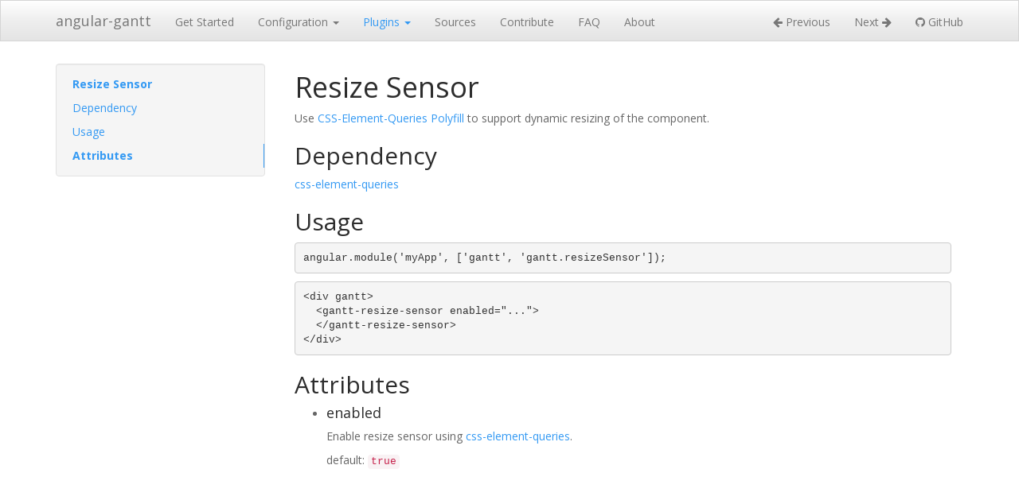

--- FILE ---
content_type: text/html; charset=utf-8
request_url: https://www.angular-gantt.com/plugins/resizeSensor/
body_size: 1786
content:
<!DOCTYPE html>
<html lang="en">
    <head>
        <meta charset="utf-8">
        <meta http-equiv="X-UA-Compatible" content="IE=edge">
        <meta name="viewport" content="width=device-width, initial-scale=1.0">
        
        
        <link rel="canonical" href="https://www.angular-gantt.com/plugins/resizeSensor/">
        <link rel="shortcut icon" href="../../img/favicon.ico">

        <title>Resize Sensor - angular-gantt</title>

        <link href="../../css/bootstrap-custom.min.css" rel="stylesheet">
        <link href="../../css/font-awesome-4.0.3.css" rel="stylesheet">
        <link href="../../css/prettify-1.0.css" rel="stylesheet">
        <link href="../../css/base.css" rel="stylesheet">

        <!-- HTML5 shim and Respond.js IE8 support of HTML5 elements and media queries -->
        <!--[if lt IE 9]>
            <script src="https://oss.maxcdn.com/libs/html5shiv/3.7.0/html5shiv.js"></script>
            <script src="https://oss.maxcdn.com/libs/respond.js/1.3.0/respond.min.js"></script>
        <![endif]-->
    </head>

    <body>

        <div class="navbar navbar-default navbar-fixed-top" role="navigation">
    <div class="container">

        <!-- Collapsed navigation -->
        <div class="navbar-header">
            <!-- Expander button -->
            <button type="button" class="navbar-toggle" data-toggle="collapse" data-target=".navbar-collapse">
                <span class="sr-only">Toggle navigation</span>
                <span class="icon-bar"></span>
                <span class="icon-bar"></span>
                <span class="icon-bar"></span>
            </button>

            <!-- Main title -->
            <a class="navbar-brand" href="../..">angular-gantt</a>
        </div>

        <!-- Expanded navigation -->
        <div class="navbar-collapse collapse">
            <!-- Main navigation -->
            <ul class="nav navbar-nav">
            
            
                <li >
                    <a href="../../get-started">Get Started</a>
                </li>
            
            
            
                <li class="dropdown">
                    <a href="#" class="dropdown-toggle" data-toggle="dropdown">Configuration <b class="caret"></b></a>
                    <ul class="dropdown-menu">
                    
                        <li >
                            <a href="../../configuration/data">Data</a>
                        </li>
                    
                        <li >
                            <a href="../../configuration/timespans">Timespans</a>
                        </li>
                    
                        <li >
                            <a href="../../configuration/attributes">Attributes</a>
                        </li>
                    
                        <li >
                            <a href="../../configuration/plugins">Plugins</a>
                        </li>
                    
                        <li >
                            <a href="../../configuration/customize">Customize</a>
                        </li>
                    
                        <li >
                            <a href="../../configuration/api">API</a>
                        </li>
                    
                        <li >
                            <a href="../../configuration/write_plugin">Write a Plugin</a>
                        </li>
                    
                    </ul>
                </li>
            
            
            
                <li class="dropdown active">
                    <a href="#" class="dropdown-toggle" data-toggle="dropdown">Plugins <b class="caret"></b></a>
                    <ul class="dropdown-menu">
                    
                        <li >
                            <a href="../labels">Labels</a>
                        </li>
                    
                        <li >
                            <a href="../table">Table</a>
                        </li>
                    
                        <li >
                            <a href="../tree">Tree</a>
                        </li>
                    
                        <li >
                            <a href="../corner">Corner</a>
                        </li>
                    
                        <li >
                            <a href="../groups">Groups</a>
                        </li>
                    
                        <li >
                            <a href="../dependencies">Dependencies</a>
                        </li>
                    
                        <li >
                            <a href="../sortable">Sortable</a>
                        </li>
                    
                        <li >
                            <a href="../movable">Movable</a>
                        </li>
                    
                        <li >
                            <a href="../drawtask">Draw Task</a>
                        </li>
                    
                        <li >
                            <a href="../tooltips">Tooltips</a>
                        </li>
                    
                        <li >
                            <a href="../bounds">Bounds</a>
                        </li>
                    
                        <li >
                            <a href="../sections">Sections</a>
                        </li>
                    
                        <li >
                            <a href="../progress">Progress</a>
                        </li>
                    
                        <li >
                            <a href="../overlap">Overlap</a>
                        </li>
                    
                        <li class="active">
                            <a href=".">Resize Sensor</a>
                        </li>
                    
                    </ul>
                </li>
            
            
            
                <li >
                    <a href="../../sources">Sources</a>
                </li>
            
            
            
                <li >
                    <a href="../../contribute">Contribute</a>
                </li>
            
            
            
                <li >
                    <a href="../../faq">FAQ</a>
                </li>
            
            
            
                <li >
                    <a href="../../about">About</a>
                </li>
            
            
            </ul>

            <!-- Search, Navigation and Repo links -->
            <ul class="nav navbar-nav navbar-right">
                
                <li >
                    <a rel="next" href="../overlap">
                        <i class="fa fa-arrow-left"></i> Previous
                    </a>
                </li>
                <li >
                    <a rel="prev" href="../../sources">
                        Next <i class="fa fa-arrow-right"></i>
                    </a>
                </li>
                
                <li>
                    <a href="https://github.com/angular-gantt/angular-gantt">
                        
                            <i class="fa fa-github"></i>
                        
                        GitHub
                    </a>
                </li>
                
            </ul>
        </div>
    </div>
</div>

        <div class="container">
            <div class="col-md-3"><div class="bs-sidebar hidden-print affix well" role="complementary">
    <ul class="nav bs-sidenav">
    
        <li class="main active"><a href="#resize-sensor">Resize Sensor</a></li>
        
            <li><a href="#dependency">Dependency</a></li>
        
            <li><a href="#usage">Usage</a></li>
        
            <li><a href="#attributes">Attributes</a></li>
        
    
    </ul>
</div></div>
            <div class="col-md-9" role="main">

<h1 id="resize-sensor">Resize Sensor</h1>
<p>Use <a href="https://github.com/marcj/css-element-queries">CSS-Element-Queries Polyfill</a> to support dynamic 
resizing of the component.</p>
<h2 id="dependency">Dependency</h2>
<p><a href="https://github.com/marcj/css-element-queries">css-element-queries</a></p>
<h2 id="usage">Usage</h2>
<pre><code>angular.module('myApp', ['gantt', 'gantt.resizeSensor']);
</code></pre>
<!-- -->

<pre><code>&lt;div gantt&gt;
  &lt;gantt-resize-sensor enabled="..."&gt;
  &lt;/gantt-resize-sensor&gt;
&lt;/div&gt;
</code></pre>
<h2 id="attributes">Attributes</h2>
<ul>
<li>
<h4 id="enabled">enabled</h4>
<p>Enable resize sensor using <a href="https://github.com/marcj/css-element-queries">css-element-queries</a>.</p>
<p>default: <code>true</code></p>
</li>
</ul>
</div>
        </div>

        

        <script src="https://code.jquery.com/jquery-1.10.2.min.js"></script>
        <script src="../../js/bootstrap-3.0.3.min.js"></script>
        <script src="../../js/prettify-1.0.min.js"></script>
        <script src="../../js/base.js"></script>
        <script src="../../skeletons/plugin.js"></script>
    <script defer src="https://static.cloudflareinsights.com/beacon.min.js/vcd15cbe7772f49c399c6a5babf22c1241717689176015" integrity="sha512-ZpsOmlRQV6y907TI0dKBHq9Md29nnaEIPlkf84rnaERnq6zvWvPUqr2ft8M1aS28oN72PdrCzSjY4U6VaAw1EQ==" data-cf-beacon='{"version":"2024.11.0","token":"0874f84ab9ab4f84bb33f4ed0c39d2e8","r":1,"server_timing":{"name":{"cfCacheStatus":true,"cfEdge":true,"cfExtPri":true,"cfL4":true,"cfOrigin":true,"cfSpeedBrain":true},"location_startswith":null}}' crossorigin="anonymous"></script>
</body>
</html>

--- FILE ---
content_type: text/css; charset=utf-8
request_url: https://www.angular-gantt.com/css/base.css
body_size: 209
content:
body {
    padding-top: 70px;
}

ul.nav li.main {
    font-weight: bold;
}

div.col-md-3 {
    padding-left: 0;
}

div.source-links {
    float: right;
}

/*
 * Side navigation
 *
 * Scrollspy and affixed enhanced navigation to highlight sections and secondary
 * sections of docs content.
 */

/* By default it's not affixed in mobile views, so undo that */
.bs-sidebar.affix {
    position: static;
}

.bs-sidebar.well {
    padding: 0;
}

/* First level of nav */
.bs-sidenav {
    margin-top: 30px;
    margin-bottom: 30px;
    padding-top:    10px;
    padding-bottom: 10px;
    border-radius: 5px;
}

/* All levels of nav */
.bs-sidebar .nav > li > a {
    display: block;
    padding: 5px 20px;
}
.bs-sidebar .nav > li > a:hover,
.bs-sidebar .nav > li > a:focus {
    text-decoration: none;
    border-right: 1px solid;
}
.bs-sidebar .nav > .active > a,
.bs-sidebar .nav > .active:hover > a,
.bs-sidebar .nav > .active:focus > a {
    font-weight: bold;
    background-color: transparent;
    border-right: 1px solid;
}

/* Nav: second level (shown on .active) */
.bs-sidebar .nav .nav {
    display: none; /* Hide by default, but at >768px, show it */
    margin-bottom: 8px;
}
.bs-sidebar .nav .nav > li > a {
    padding-top:    3px;
    padding-bottom: 3px;
    padding-left: 30px;
    font-size: 90%;
}

/* Show and affix the side nav when space allows it */
@media (min-width: 992px) {
    .bs-sidebar .nav > .active > ul {
        display: block;
    }
    /* Widen the fixed sidebar */
    .bs-sidebar.affix,
    .bs-sidebar.affix-bottom {
        width: 213px;
    }
    .bs-sidebar.affix {
        position: fixed; /* Undo the static from mobile first approach */
        top: 80px;
    }
    .bs-sidebar.affix-bottom {
        position: absolute; /* Undo the static from mobile first approach */
    }
    .bs-sidebar.affix-bottom .bs-sidenav,
    .bs-sidebar.affix .bs-sidenav {
        margin-top: 0;
        margin-bottom: 0;
    }
}
@media (min-width: 1200px) {
    /* Widen the fixed sidebar again */
    .bs-sidebar.affix-bottom,
    .bs-sidebar.affix {
        width: 263px;
    }
}

--- FILE ---
content_type: application/javascript; charset=utf-8
request_url: https://www.angular-gantt.com/js/base.js
body_size: 18
content:

/* Prettyify */
$( document ).ready(function() {
    prettyPrint();
});


/* Scrollspy */
var navHeight = $('.navbar').outerHeight(true) + 10

$('body').scrollspy({
    target: '.bs-sidebar',
    offset: navHeight
})


/* Prevent disabled links from causing a page reload */
$("li.disabled a").click(function() {
    event.preventDefault();
});


/* Adjust the scroll height of anchors to compensate for the fixed navbar */
window.disableShift = false;
var shiftWindow = function() {
    if (window.disableShift) {
        window.disableShift = false;
    } else {
        /* If we're at the bottom of the page, don't erronously scroll up */
        var scrolledToBottomOfPage = (
            (window.innerHeight + window.scrollY) >= document.body.offsetHeight
        );
        if (!scrolledToBottomOfPage) {
            scrollBy(0, -60);
        };
    };
};
if (location.hash) {shiftWindow();}
window.addEventListener("hashchange", shiftWindow);


/* Deal with clicks on nav links that do not change the current anchor link. */
$("ul.nav a" ).click(function() {
    var href = this.href;
    var suffix = location.hash;
    var matchesCurrentHash = (href.indexOf(suffix, href.length - suffix.length) !== -1);
    if (location.hash && matchesCurrentHash) {
        /* Force a single 'hashchange' event to occur after the click event */
        window.disableShift = true;
        location.hash='';
    };
});


--- FILE ---
content_type: application/javascript; charset=utf-8
request_url: https://www.angular-gantt.com/skeletons/plugin.js
body_size: -205
content:
(function(){
    'use strict';
    angular.module('gantt.xxxxxx', ['gantt', 'gantt.xxxxxx.templates']).directive('ganttXxxxxx', [function() {
        return {
            restrict: 'E',
            require: '^gantt',
            scope: {
                enabled: '=?'
                // Add other option attributes for this plugin
            },
            link: function(scope, element, attrs, ganttCtrl) {
                var api = ganttCtrl.gantt.api;

                // Load options from global options attribute.
                if (scope.options && typeof(scope.options.xxxxxx) === 'object') {
                    for (var option in scope.options.xxxxxx) {
                        scope[option] = scope.options[option];
                    }
                }

                if (scope.enabled === undefined) {
                    scope.enabled = true;
                }

                api.directives.on.new(scope, function(dName, dScope, dElement, dAttrs, dController) {
                    // Write Template Hooks here...
                });
            }
        };
    }]);
}());

